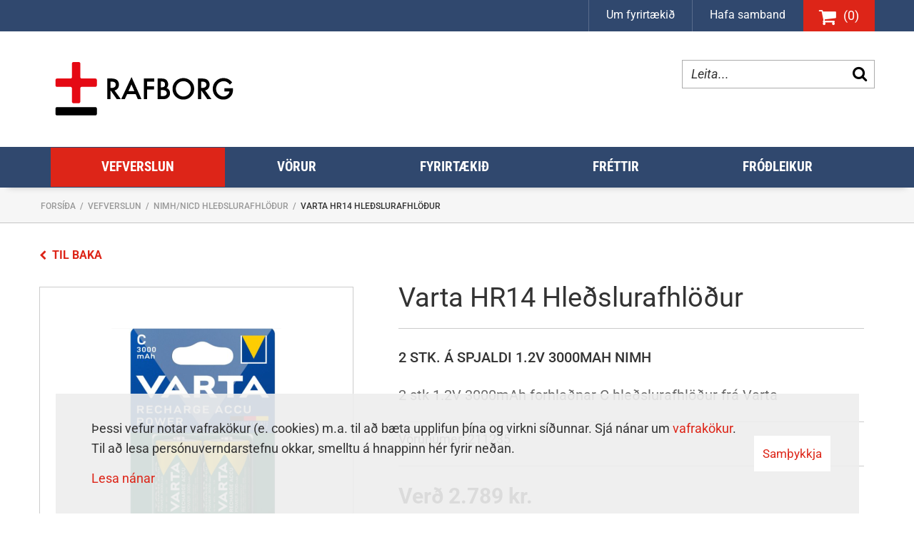

--- FILE ---
content_type: text/html; charset=UTF-8
request_url: https://www.rafborg.is/is/vefverslun/hledslurafhlodur/everactive-cr14-hledslurafhlodur
body_size: 4961
content:
<!DOCTYPE html>
<!--
		Stefna ehf. - Moya Vefumsjónarkerfi
		- - - - - - - - - - - - - - - - - -
		http://www.moya.is - stefna@stefna.is

		Moya - útgáfa 1.16.2
		- - - - - - - - - - - - - - - - - -
-->
<html xmlns="http://www.w3.org/1999/xhtml" lang="is">
<head>
	<meta http-equiv="X-UA-Compatible" content="IE=edge">
	<meta name="viewport" content="width=device-width, initial-scale=1.0, maximum-scale=1.0">
	<meta name="description" content="NiMh/NiCd Hleðslurafhlöður" >
	<meta name="keywords" content="Hleðslurafhlöður, C, 1.2V, 4500mAh, NiMh" >
	<meta charset="UTF-8">
	<meta name="author" content="Rafborg ehf" >
	<meta name="generator" content="Moya 1.16.2" >
	<meta property="og:title" content="everActive C/R14 Hle&eth;slurafhl&ouml;&eth;ur">
	<meta property="og:image" content="https://www.rafborg.is/static/store/images/product_1111.png?v=1768678118">
	<meta property="og:url" content="https://www.rafborg.is/is/vefverslun/hledslurafhlodur/everactive-cr14-hledslurafhlodur">
	<meta property="og:site_name" content="Rafborg ehf">
	<meta property="og:locale" content="is_IS">
	<meta property="og:description" content="NiMh/NiCd Hle&eth;slurafhl&ouml;&eth;ur">
	<meta property="og:type" content="article">

	<title>NiMh/NiCd Hleðslurafhlöður | Rafborg ehf</title>
	<link href="/static/themes/2016/theme.css?v=447cbce66e" rel="stylesheet" media="all" type="text/css"  />
	<link rel="apple-touch-icon" sizes="180x180" href="static/themes/2016/favicon/apple-touch-icon.png">
	<link rel="icon" type="image/png" sizes="32x32" href="static/themes/2016/favicon/favicon-32x32.png">
	<link rel="icon" type="image/png" sizes="16x16" href="static/themes/2016/favicon/favicon-16x16.png">
	<link rel="manifest" href="static/themes/2016/favicon/site.webmanifest">
	<link rel="mask-icon" href="static/themes/2016/favicon/safari-pinned-tab.svg" color="#ff0000">
	<link rel="shortcut icon" href="static/themes/2016/favicon/favicon.ico">
	<meta name="msapplication-TileColor" content="#b91d47">
	<meta name="msapplication-config" content="static/themes/2016/favicon/browserconfig.xml">
	<meta name="theme-color" content="#ffffff">
	<link href="/is/feed" rel="alternate" type="application/rss+xml" title="RSS - Fréttir" >
	<link href="/_moya/js/jquery/gritter/css/jquery.gritter.css?v=1768678118" media="screen" rel="stylesheet" type="text/css" >
	<link href="/favicon.ico" rel="icon" type="image/x-icon" >
	<link href="/favicon.ico" rel="shortcut icon" type="image/x-icon" >
	<link href="/_moya/less/cookie-consent.css?v=1768678118" media="screen" rel="stylesheet" type="text/css" >
	
</head>
<body class="store productView product single hideright">
	<a id="siteTop" class="hide">&nbsp;</a>
	
	<div id="fb-root"></div>
    <script>(function(d, s, id) {
            var js, fjs = d.getElementsByTagName(s)[0];
            if (d.getElementById(id)) return;
            js = d.createElement(s); js.id = id;
            js.src = "//connect.facebook.net/is_IS/sdk.js#xfbml=1&version=v2.0";
            fjs.parentNode.insertBefore(js, fjs);
        }(document, 'script', 'facebook-jssdk'));
    </script>

	<div id="page">

		
		<div id="pageContainer">
			<div id="header">
				<div class="contentWrap">
					<div class="logo">
						<a href="/is">
							<img alt="Rafborg ehf"
								 src="/static/themes/2016/images/logo.png?v=77b734e1ad"/>
						</a>
					</div>
				</div>
				<div id="mainmenu">
					<div class="contentWrap">
						<ul class="menu mmLevel1 " id="mmm-5"><li class="ele-vefverslun si level1 selectedLevel1 children first ord-1"><a href="/is/vefverslun"><span>Vefverslun</span></a><ul class="menu mmLevel2 " id="mmm-64"><li class="ele-rafhlodur si level2 first ord-1"><a href="/is/vefverslun/rafhlodur"><span>Almennar og Alkaline Rafhl&ouml;&eth;ur</span></a></li><li class="ele-litium-rafhlodur si level2 ord-2"><a href="/is/vefverslun/litium-rafhlodur"><span>Lit&iacute;um rafhl&ouml;&eth;ur</span></a></li><li class="ele-hnapparafhlodur si level2 ord-3"><a href="/is/vefverslun/hnapparafhlodur"><span>Hnapparafhl&ouml;&eth;ur</span></a></li><li class="ele-hnapparafhlodur-hledslu si level2 ord-4"><a href="/is/vefverslun/hnapparafhlodur-hledslu"><span>Hnappahle&eth;slurafhl&ouml;&eth;ur</span></a></li><li class="ele-heyrnataekja-og-urarafhlodur si level2 ord-5"><a href="/is/vefverslun/heyrnataekja-og-urarafhlodur"><span>Heyrnart&aelig;kja- og &uacute;rarafhl&ouml;&eth;ur</span></a></li><li class="ele-hledslurafhlodur si level2 selectedLevel2 active ord-6"><a href="/is/vefverslun/hledslurafhlodur"><span>NiMh/NiCd Hle&eth;slurafhl&ouml;&eth;ur</span></a></li><li class="ele-litium-hledslurafhlodur si level2 ord-7"><a href="/is/vefverslun/litium-hledslurafhlodur"><span>Lit&iacute;um hle&eth;slurafhl&ouml;&eth;ur</span></a></li><li class="ele-hledslubankar si level2 ord-8"><a href="/is/vefverslun/hledslubankar"><span>Hle&eth;slubankar</span></a></li><li class="ele-hledslutaeki si level2 ord-9"><a href="/is/vefverslun/hledslutaeki"><span>Hle&eth;slut&aelig;ki</span></a></li><li class="ele-usb-hledsluklaer-og-snurur si level2 ord-10"><a href="/is/vefverslun/usb-hledsluklaer-og-snurur"><span>USB hle&eth;slukl&aelig;r og sn&uacute;rur</span></a></li><li class="ele-verkfaerarafhlodur si level2 ord-11"><a href="/is/vefverslun/verkfaerarafhlodur"><span>Verkf&aelig;rarafhl&ouml;&eth;ur</span></a></li><li class="ele-pakkarafhlodur si level2 ord-12"><a href="/is/vefverslun/pakkarafhlodur"><span>Pakkarafhl&ouml;&eth;ur</span></a></li><li class="ele-rafhlodugeymslubox si level2 ord-13"><a href="/is/vefverslun/rafhlodugeymslubox"><span>Rafhl&ouml;&eth;ugeymslubox</span></a></li><li class="ele-rafhloduhulstur si level2 ord-14"><a href="/is/vefverslun/rafhloduhulstur"><span>Rafhl&ouml;&eth;uhulstur</span></a></li><li class="ele-neydarljosarafhlodur si level2 ord-15"><a href="/is/vefverslun/neydarljosarafhlodur"><span>Ney&eth;arlj&oacute;sarafhl&ouml;&eth;ur</span></a></li><li class="ele-blysyrurafhlodur si level2 ord-16"><a href="/is/vefverslun/blysyrurafhlodur"><span>Bl&yacute;s&yacute;rurafhl&ouml;&eth;ur</span></a></li><li class="ele-maelar si level2 ord-17"><a href="/is/vefverslun/maelar"><span>M&aelig;lar</span></a></li><li class="ele-spennubreytar si level2 ord-18"><a href="/is/vefverslun/spennubreytar"><span>Spennubreytar - Inverterar</span></a></li><li class="ele-ljos si level2 ord-19"><a href="/is/vefverslun/ljos"><span>Lampar, handlj&oacute;s og lugtir</span></a></li><li class="ele-ennisljos si level2 ord-20"><a href="/is/vefverslun/ennisljos"><span>Ennislj&oacute;s</span></a></li><li class="ele-hjolaljos si level2 ord-21"><a href="/is/vefverslun/hjolaljos"><span>Hj&oacute;lalj&oacute;s</span></a></li><li class="ele-ymislegt si level2 last ord-22"><a href="/is/vefverslun/ymislegt"><span>&Yacute;mislegt</span></a></li></ul></li><li class="ele-vorur si level1 children goto ord-2"><a href="/is/vorur"><span>V&ouml;rur</span></a><ul class="menu mmLevel2 " id="mmm-24"><li class="ele-rafhlodur si level2 children first goto ord-1"><a href="/is/vorur/rafhlodur"><span>Rafhl&ouml;&eth;ur</span></a><ul class="menu mmLevel3 " id="mmm-25"><li class="ele-almennar-rafhlodur si level3 children first ord-1"><a href="/is/vorur/rafhlodur/almennar-rafhlodur"><span>Almennar rafhl&ouml;&eth;ur</span></a><ul class="menu mmLevel4 " id="mmm-26"><li class="ele-panasonic-evolta-alkaline si level4 first ord-1"><a href="/is/vorur/rafhlodur/almennar-rafhlodur/panasonic-evolta-alkaline"><span>Panasonic rafhl&ouml;&eth;ur</span></a></li><li class="ele-pairdeer-rafhlodur si level4 ord-2"><a href="/is/vorur/rafhlodur/almennar-rafhlodur/pairdeer-rafhlodur"><span>Pairdeer rafhl&ouml;&eth;ur</span></a></li><li class="ele-everactive-alkaline-rafhlodur si level4 last ord-3"><a href="/is/vorur/rafhlodur/almennar-rafhlodur/everactive-alkaline-rafhlodur"><span>EverActive Alkaline rafhl&ouml;&eth;ur</span></a></li></ul></li><li class="ele-hledslurafhlodur si level3 children ord-2"><a href="/is/vorur/rafhlodur/hledslurafhlodur"><span>Hle&eth;slurafhl&ouml;&eth;ur</span></a><ul class="menu mmLevel4 " id="mmm-29"><li class="ele-panasonic-hledslurafhlodur si level4 first ord-1"><a href="/is/vorur/rafhlodur/hledslurafhlodur/panasonic-hledslurafhlodur"><span>Panasonic hle&eth;slurafhl&ouml;&eth;ur</span></a></li><li class="ele-eneloop-hledslurafhlodur si level4 ord-2"><a href="/is/vorur/rafhlodur/hledslurafhlodur/eneloop-hledslurafhlodur"><span>eneloop hle&eth;slurafhl&ouml;&eth;ur</span></a></li><li class="ele-pkcell-litium si level4 last ord-3"><a href="/is/vorur/rafhlodur/hledslurafhlodur/pkcell-litium"><span>Lit&iacute;um hle&eth;slurafhl&ouml;&eth;ur</span></a></li></ul></li><li class="ele-blysyrurafhlodur si level3 ord-3"><a href="/is/vorur/rafhlodur/blysyrurafhlodur"><span>Bl&yacute;s&yacute;rurafhl&ouml;&eth;ur</span></a></li><li class="ele-rafhlodupakkar si level3 ord-4"><a href="/is/vorur/rafhlodur/rafhlodupakkar"><span>Rafhl&ouml;&eth;upakkar</span></a></li><li class="ele-hledslurafhlodupakkar si level3 ord-5"><a href="/is/vorur/rafhlodur/hledslurafhlodupakkar"><span>Verkf&aelig;rarafhl&ouml;&eth;ur</span></a></li><li class="ele-rafhloduhulstur si level3 ord-6"><a href="/is/vorur/rafhlodur/rafhloduhulstur"><span>Rafhl&ouml;&eth;uhulstur</span></a></li><li class="ele-hledslutaeki si level3 ord-7"><a href="/is/vorur/rafhlodur/hledslutaeki"><span>Hle&eth;slut&aelig;ki</span></a></li><li class="ele-usb-hledsluklaer-og-snurur si level3 ord-8"><a href="/is/vorur/rafhlodur/usb-hledsluklaer-og-snurur"><span>USB hle&eth;slukl&aelig;r og sn&uacute;rur</span></a></li><li class="ele-hledslubanki si level3 ord-9"><a href="/is/vorur/rafhlodur/hledslubanki"><span>Hle&eth;slubankar</span></a></li><li class="ele-neydarljosarafhlodur si level3 last ord-10"><a href="/is/vorur/rafhlodur/neydarljosarafhlodur"><span>Ney&eth;arlj&oacute;sarafhl&ouml;&eth;ur</span></a></li></ul></li><li class="ele-ljos-allskonar si level2 ord-2"><a href="/is/vorur/ljos-allskonar"><span>Lj&oacute;s allskonar</span></a></li><li class="ele-maelar si level2 ord-3"><a href="/is/vorur/maelar"><span>M&aelig;lar</span></a></li><li class="ele-spennubreytar si level2 last ord-4"><a href="/is/vorur/spennubreytar"><span>Spennubreytar - Inverterar</span></a></li></ul></li><li class="ele-fyrirtaekid si level1 children goto ord-3"><a href="/is/fyrirtaekid"><span>Fyrirt&aelig;ki&eth;</span></a><ul class="menu mmLevel2 " id="mmm-13"><li class="ele-stadsetning si level2 first ord-1"><a href="/is/fyrirtaekid/stadsetning"><span>Velkomin</span></a></li><li class="ele-frettir-1 si level2 ord-2"><a href="/is/frettir"><span>Fr&eacute;ttir</span></a></li><li class="ele-um-rafborg si level2 ord-3"><a href="/is/fyrirtaekid/um-rafborg"><span>Um Rafborg</span></a></li><li class="ele-starfsfolk si level2 ord-4"><a href="/is/fyrirtaekid/starfsfolk"><span>Starfsf&oacute;lk</span></a></li><li class="ele-personuverndarstefna si level2 last ord-5"><a href="/is/fyrirtaekid/personuverndarstefna"><span>Pers&oacute;nuverndarstefna</span></a></li></ul></li><li class="ele-frettir si level1 ord-4"><a href="/is/frettir"><span>Fr&eacute;ttir</span></a></li><li class="ele-frodleikur si level1 children last ord-5"><a href="/is/frodleikur"><span>Fr&oacute;&eth;leikur</span></a><ul class="menu mmLevel2 " id="mmm-21"><li class="ele-myndir si level2 first ord-1"><a href="/is/frodleikur/myndir"><span>Myndir</span></a></li><li class="ele-urvinnslugjald si level2 ord-2"><a href="/is/frodleikur/urvinnslugjald"><span>&Uacute;rvinnslugjald</span></a></li><li class="ele-frettir si level2 last ord-3"><a href="/is/frettir"><span>Fr&eacute;ttir</span></a></li></ul></li></ul>					</div>
				</div>

				<div id="qn">
					<div id="qnMenu">
		<ul class="menu sitemap">
					<li class="level1 um-fyrirtaekid">
								<a href="/is/fyrirtaekid/um-rafborg"><span>Um fyrirtækið</span></a>
			</li>
					<li class="level1 hafa-samband">
								<a href="/is/hafa-samband"><span>Hafa samband</span></a>
			</li>
				<li class="cart">
			<div class="miniCart empty">
	<a href="/is/vefverslun/karfa">
		<i class="fa fa-shopping-cart"></i>
		<span>(0)</span>
		<span class="sr-only">Karfa </span>
	</a>
</div>
		</li>
	</ul>
</div>
					<div id="searchBox" role="search">
						<form id="searchForm" name="searchForm" method="get" action="/is/moya/search/index/search">
<div id="elm_q" class="elm_text elm"><label for="q" class="noscreen optional">Leita</label>

<span class="lmnt"><input type="text" name="q" id="q" value="" placeholder="Leita..." class="text searchQ"></span></div>
<div id="elm_submit" class="elm_submit elm">
<input type="submit" id="searchSubmit" value="Leita"></div></form>					</div>
				</div>
			</div>

						
<div id="breadcrumbs" class="box">
	
        <div class="boxText">
		<a href="/is" class="first">Forsíða</a><span class="sep"> / </span><a href="/is/vefverslun">Vefverslun</a><span class="sep"> / </span><a href="/is/vefverslun/hledslurafhlodur">NiMh/NiCd Hleðslurafhlöður</a><span class="sep"> / </span><a href="/is/vefverslun/hledslurafhlodur/everactive-cr14-hledslurafhlodur" class="last">Varta HR14 Hleðslurafhlöður</a>
	</div>
</div>						<div id="contentContainer">
				<div class="row">
					<div id="main" role="main">
						<div id="notice">
							
						</div>
													<div id="store" class="box"><div class="boxText"><a class="back" href="javascript:history.go(-1)">
	<i class="fa fa-chevron-left"></i>
	<span>Til baka</span>
</a>
<div class="product">
	<div class="side">
					<div class="images">
	<div class="image"><a href="/static/store/images/product_1111.png" class="fancybox" ><img src="/static/store/images/.p/product_1111.png" alt="Varta HR14 Hle&eth;slurafhl&ouml;&eth;ur" /></a><div class="caption">Varta HR14 Hleðslurafhlöður</div>
</div>
    </div>

			</div>
	<div class="main">
		<div class="inner">
			<h1>Varta HR14 Hleðslurafhlöður</h1>
							<div class="shortDesc">2 stk. á spjaldi 1.2V 3000mAh NiMh</div>
										<div class="introDesc">
					<p>2 stk 1.2V 3000mAh forhlaðnar C hleðslurafhlöður frá Varta</p>				</div>
									<div class="buyBox">
		<form action="/is/vefverslun/cart/add" method="post" class="cartAdd">
		<input type="hidden" name="variant" value="556" class="hidden " id="variant">		<input type="hidden" name="category" value="7" class="hidden " id="category">		<input type="hidden" name="price" value="569" class="hidden " id="price">			<div class="reference"><span class="title">Vörunúmer:</span>
<span class="value">211235</span>
</div>
		<div class="priceDetail">
	<div class="label">Verð<small>með VSK</small></div>
	<div class="priceValue">
					<div class="priceDiff"><span class="price"><span class="n">2.789</span><span class="c s"> kr.</span></span></div>
			</div>
</div>
				<div class="qtyWrap"><label for="qty">stk</label><span class="lmnt"><select name="qty" id="qty" class="select qty">
    <option value="1" label="1" selected="selected">1</option>
    <option value="2" label="2">2</option>
    <option value="3" label="3">3</option>
    <option value="4" label="4">4</option>
    <option value="5" label="5">5</option>
    <option value="6" label="6">6</option>
    <option value="7" label="7">7</option>
    <option value="8" label="8">8</option>
    <option value="9" label="9">9</option>
    <option value="10" label="10">10</option>
    <option value="11" label="11">11</option>
    <option value="12" label="12">12</option>
    <option value="13" label="13">13</option>
    <option value="14" label="14">14</option>
    <option value="15" label="15">15</option>
    <option value="16" label="16">16</option>
    <option value="17" label="17">17</option>
    <option value="18" label="18">18</option>
    <option value="19" label="19">19</option>
    <option value="20" label="20">20</option>
</select></span></div>
		<div class="availability"><span class="">20 Í boði</span>
</div>
			<span class="submitBtn">
			<input type="submit" name="submitCart" id="submitCart" value="Bæta í körfu" class="submit">		</span>
	</form>
	</div>
		</div>
	</div>
	
		</div>
</div>
</div>
						
					</div>

					<div id="sidebar" role="complementary">
																	</div>
				</div>
			</div>
		</div>
	</div>

	<a href="#mMenu" id="mainmenuToggle">
		<span class="first"></span>
		<span class="middle"></span>
		<span class="last"></span>
	</a>
	<div id="footerInfo" role="contentinfo">
		<div class="contentWrap">
			<div id="box_pagecontent_11" class="box box_pagecontent box_ord_1 first"><div class="boxTitle"><h4>Rafborg ehf.</h4></div><div class="boxText"><p><img src="/static/files/_blob/8u10n1sipip1monbahmj2b.png" alt="" width="340" height="81"></p>
<p>&nbsp;</p>
<ul>
<li>Sundaborg 7</li>
<li>104 Reykjavík</li>
<li>Sími:<a href="tel:5622130">562-2130</a></li>
<li><a href="mailto:rafborg@oger.is">rafborg@oger.is</a></li>
<li>
<p>Opið 8-17 mánudag til fimmtudags, 8-16 á föstudögum.</p>
</li>
</ul></div>
</div>

		</div>
	</div>

	<script src="//ajax.googleapis.com/ajax/libs/jquery/1.11.1/jquery.min.js"></script>
	<script src="//ajax.googleapis.com/ajax/libs/jqueryui/1.11.2/jquery-ui.min.js"></script>
		<script type="text/javascript" src="/_moya/javascripts/dist/bundle.min.js?v=1768678118"></script>
	<script type="text/javascript" src="/static/local/store/js/front/store.front.min.js?v=1660138230"></script>
	<script type="text/javascript" src="/_moya/js/jquery/gritter/js/jquery.gritter.min.js?v=1768678118"></script>
	<script type="text/javascript" src="/_moya/js/cookie-consent.min.js?v=1768678118"></script>	<script src="/static/themes/2016/js/moya.min.js?v=1bc510354e"></script>
	<script src="/static/themes/2016/js/site.min.js?v=4b54e6da6b"></script>
		
<script type="text/javascript">
<!--//--><![CDATA[//><!--
moya.division = 'is';
moya.lang = 'is';
moya.fancybox.init();
$(function() { $("a.fancybox").fancybox({ helpers:{ title:{ type:"inside" },media:true },openEffect:"elastic",closeEffect:"elastic" }); });
$(function() { $("a.slideshow").fancybox({ helpers:{ title:{ type:"inside" },buttons:true,media:true },openEffect:"elastic",closeEffect:"elastic",playSpeed:4000,prevEffect:"none",nextEffect:"none",closeBtn:false }); });
$(function() { $("img.responsive").responsiveImg(); });
$(function() { 
			store.init();
			store.price.setFormat({"sign":"kr.","numDecs":0,"sepDec":",","sepThou":".","signLeft":"0","space":"1"});
			store.t.addTranslations({"variantNotAvailable":"Afbrig\u00f0i ekki til"});
		 });
$(function() { $("a.fancybox").fancybox({ helpers:{ title:{ type:"inside" },media:true },openEffect:"elastic",closeEffect:"elastic" }); });
$(function() { store.local.initAlbumImages(); });
$(function() { 
if ($.isFunction($.fn.responsiveImg)) {
	$('img.responsive').responsiveImg();
}
 });
$(function() { $(".fancybox").fancybox({ helpers:{ title:{ type:"inside" },media:true },openEffect:"elastic",closeEffect:"elastic" }); });
$(function() { 
store.initProduct();
site.store.initProduct();
 });
if (window.moyaCookieConsent) moyaCookieConsent.init({"cookieText":"<p>Þessi vefur notar vafrakökur (e. cookies) m.a. til að bæta upplifun þína og virkni síðunnar. Sjá nánar um <a title=\"Um vafrakökur\" href=\"https:\/\/www.rafborg.is\/is\/fyrirtaekid\/personuverndarstefna#umvafrakokur\" target=\"_self\">vafrakökur<\/a>.<br \/>Til að lesa persónuverndarstefnu okkar, smelltu á hnappinn hér fyrir neðan.<\/p>","linkHref":"\/is\/fyrirtaekid\/personuverndarstefna","linkText":"Lesa nánar","linkAria":"Lesa nánar um vafrakökur","dismissText":"Samþykkja","dismissAria":"Samþykkja vafrakökur","wrapperLabel":"Vafrakökustefna"});

//--><!]]>
</script>

</body>
</html>
